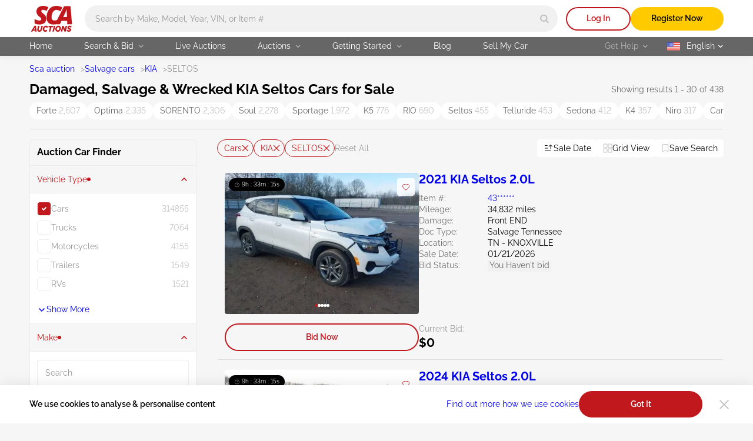

--- FILE ---
content_type: image/svg+xml
request_url: https://sca.auction/img/svg/en-flag-icon.svg
body_size: 354
content:
<svg width="24" height="24" viewBox="0 0 24 24" fill="none" xmlns="http://www.w3.org/2000/svg">
<path d="M0.999023 5H22.999V18.5H0.999023V5Z" fill="#ECEFF1"/>
<path d="M1 5H23V6.5H1V5ZM1 8H23V9.5H1V8ZM1 11H23V12.5H1V11ZM1 14H23V15.5H1V14ZM1 17H23V18.5H1V17Z" fill="#F44336"/>
<path d="M1 5H11.5V12.5H1V5Z" fill="#3F51B5"/>
<path d="M2.125 6L2.35645 6.49414L2.875 6.57324L2.5 6.95801L2.58887 7.5L2.125 7.24414L1.66113 7.5L1.75 6.95801L1.375 6.57324L1.89355 6.49414L2.125 6ZM4.125 6L4.35645 6.49414L4.875 6.57324L4.5 6.95801L4.58887 7.5L4.125 7.24414L3.66113 7.5L3.75 6.95801L3.375 6.57324L3.89355 6.49414L4.125 6ZM6.125 6L6.35645 6.49414L6.875 6.57324L6.5 6.95801L6.58887 7.5L6.125 7.24414L5.66113 7.5L5.75 6.95801L5.375 6.57324L5.89355 6.49414L6.125 6ZM8.125 6L8.35645 6.49414L8.875 6.57324L8.5 6.95801L8.58887 7.5L8.125 7.24414L7.66113 7.5L7.75 6.95801L7.375 6.57324L7.89355 6.49414L8.125 6ZM10 6L10.2314 6.49414L10.75 6.57324L10.375 6.95801L10.4639 7.5L10 7.24414L9.53613 7.5L9.625 6.95801L9.25 6.57324L9.76855 6.49414L10 6ZM2.125 10L2.35645 10.4941L2.875 10.5732L2.5 10.958L2.58887 11.5L2.125 11.2441L1.66113 11.5L1.75 10.958L1.375 10.5732L1.89355 10.4941L2.125 10ZM4.125 10L4.35645 10.4941L4.875 10.5732L4.5 10.958L4.58887 11.5L4.125 11.2441L3.66113 11.5L3.75 10.958L3.375 10.5732L3.89355 10.4941L4.125 10ZM6.125 10L6.35645 10.4941L6.875 10.5732L6.5 10.958L6.58887 11.5L6.125 11.2441L5.66113 11.5L5.75 10.958L5.375 10.5732L5.89355 10.4941L6.125 10ZM8.125 10L8.35645 10.4941L8.875 10.5732L8.5 10.958L8.58887 11.5L8.125 11.2441L7.66113 11.5L7.75 10.958L7.375 10.5732L7.89355 10.4941L8.125 10ZM10 10L10.2314 10.4941L10.75 10.5732L10.375 10.958L10.4639 11.5L10 11.2441L9.53613 11.5L9.625 10.958L9.25 10.5732L9.76855 10.4941L10 10ZM2.625 8L2.85645 8.49414L3.375 8.57324L3 8.95801L3.08887 9.5L2.625 9.24414L2.16113 9.5L2.25 8.95801L1.875 8.57324L2.39355 8.49414L2.625 8ZM4.625 8L4.85645 8.49414L5.375 8.57324L5 8.95801L5.08887 9.5L4.625 9.24414L4.16113 9.5L4.25 8.95801L3.875 8.57324L4.39355 8.49414L4.625 8ZM6.625 8L6.85645 8.49414L7.375 8.57324L7 8.95801L7.08887 9.5L6.625 9.24414L6.16113 9.5L6.25 8.95801L5.875 8.57324L6.39355 8.49414L6.625 8ZM8.625 8L8.85645 8.49414L9.375 8.57324L9 8.95801L9.08887 9.5L8.625 9.24414L8.16113 9.5L8.25 8.95801L7.875 8.57324L8.39355 8.49414L8.625 8ZM10.5 8L10.7314 8.49414L11.25 8.57324L10.875 8.95801L10.9639 9.5L10.5 9.24414L10.0361 9.5L10.125 8.95801L9.75 8.57324L10.2686 8.49414L10.5 8Z" fill="white"/>
</svg>
